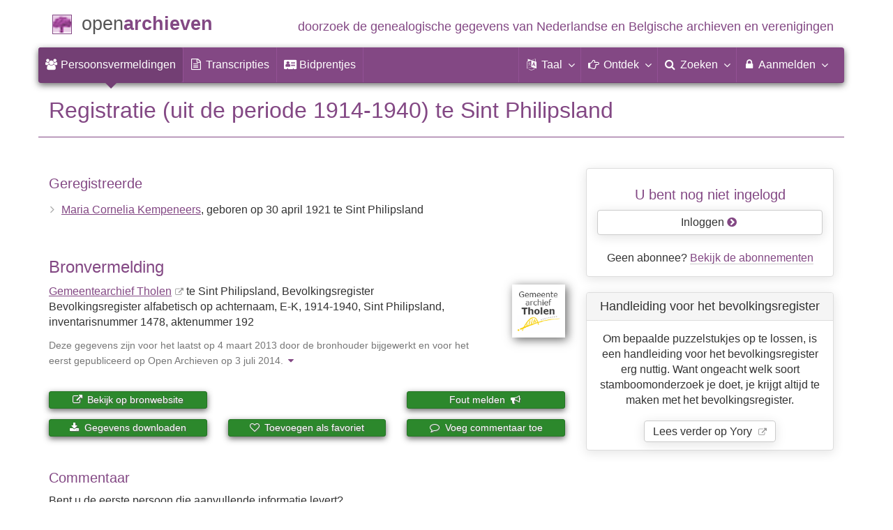

--- FILE ---
content_type: text/html; charset=utf-8
request_url: https://www.openarchieven.nl/thl:120c3348-6ba8-4d11-bea0-3421dd21e508
body_size: 7355
content:
<!DOCTYPE html>
<html lang="nl">
<head>
<meta charset="utf-8">
<meta name="viewport" content="width=device-width, initial-scale=1">
<meta name="ROBOTS" content="index,follow">
<meta name="author" content="Coret Genealogie">
<meta name="format-detection" content="telephone=no">
<meta name="description" content="Registratie (uit de periode 1914-1940), Sint Philipsland, Maria Cornelia Kempeneers, Gemeentearchief Tholen: Bevolkingsregister">
<meta name="google" content="notranslate">
<title>Registratie Maria Cornelia Kempeneers  (uit de periode 1914-1940) te Sint Philipsland &raquo; Open Archieven</title>
<link rel="canonical" href="https://www.openarchieven.nl/thl:120c3348-6ba8-4d11-bea0-3421dd21e508">
<link rel="alternate" hreflang="nl" href="https://www.openarchieven.nl/thl:120c3348-6ba8-4d11-bea0-3421dd21e508/nl">
<link rel="alternate" hreflang="en" href="https://www.openarchieven.nl/thl:120c3348-6ba8-4d11-bea0-3421dd21e508/en">
<link rel="alternate" hreflang="fr" href="https://www.openarchieven.nl/thl:120c3348-6ba8-4d11-bea0-3421dd21e508/fr">
<link rel="alternate" hreflang="de" href="https://www.openarchieven.nl/thl:120c3348-6ba8-4d11-bea0-3421dd21e508/de">
<link rel="alternate" hreflang="x-default" href="https://www.openarchieven.nl/thl:120c3348-6ba8-4d11-bea0-3421dd21e508">
<link rel="alternate" type="text/turtle" href="https://www.openarchieven.nl/thl:120c3348-6ba8-4d11-bea0-3421dd21e508/ttl">
<link rel="alternate" type="application/n-triples" href="https://www.openarchieven.nl/thl:120c3348-6ba8-4d11-bea0-3421dd21e508/nt">
<link rel="alternate" type="application/json" href="https://www.openarchieven.nl/thl:120c3348-6ba8-4d11-bea0-3421dd21e508/json">
<link rel="alternate" type="application/xml" href="https://www.openarchieven.nl/thl:120c3348-6ba8-4d11-bea0-3421dd21e508/xml">
<link rel="alternate" type="application/vnd.familysearch.gedcom" href="https://www.openarchieven.nl/thl:120c3348-6ba8-4d11-bea0-3421dd21e508/gedcom">
<meta property="og:site_name" content="Open Archieven">
<meta property="og:image" content="https://static.openarchieven.nl/img/oa/logo200x200-nl.png">
<meta property="og:image:width" content="200">
<meta property="og:image:height" content="200">
<meta property="og:title" content="Registratie Maria Cornelia Kempeneers (uit de periode 1914-1940) te Sint Philipsland">
<meta property="og:url" content="https://www.openarchieven.nl/thl:120c3348-6ba8-4d11-bea0-3421dd21e508/nl">
<meta property="og:description" content="Registratie (uit de periode 1914-1940), Sint Philipsland, Maria Cornelia Kempeneers, Gemeentearchief Tholen: Bevolkingsregister">
<meta property="og:type" content="article"><meta property="twitter:card" content="summary">
<meta property="twitter:image:src" content="https://static.openarchieven.nl/img/oa/logo200x200-nl.png">
<meta property="twitter:title" content="Registratie Maria Cornelia Kempeneers (uit de periode 1914-1940) te Sint Philipsland">
<meta property="twitter:description" content="Registratie (uit de periode 1914-1940), Sint Philipsland, Maria Cornelia Kempeneers, Gemeentearchief Tholen: Bevolkingsregister">
<meta name="application-name" content="Open Archieven" >
<link rel="apple-touch-icon" sizes="180x180" href="https://www.openarchieven.nl/apple-touch-icon.png">
<link rel="icon" type="image/png" sizes="32x32" href="https://www.openarchieven.nl/favicon-32x32.png">
<link rel="icon" type="image/png" sizes="16x16" href="https://www.openarchieven.nl/favicon-16x16.png">
<link rel="manifest" href="https://www.openarchieven.nl/manifest-nl.json"><meta name="msapplication-square150x150logo" content="https://www.openarchieven.nl/ms-icon-150x150.png">
<meta name="msapplication-config" content="https://www.openarchieven.nl/browserconfig.xml">
<meta name="msapplication-TileColor" content="#834884">
<meta name="theme-color" content="#834884">
<link rel="mask-icon" href="https://static.openarchieven.nl/img/boom.svg" color="#834884">
<link title="Open Archieven Zoeken" type="application/opensearchdescription+xml" rel="search" href="https://www.openarchieven.nl/opensearch/nl.xml">
<link rel="stylesheet" type="text/css" href="https://static.openarchieven.nl/css/font-awesome-4.7.0/css/font-awesome.min.css">
<link rel="stylesheet" type="text/css" href="https://static.openarchieven.nl/css/jqueryui/1.11.3/themes/smoothness/jquery-ui.min.css">
<link rel="stylesheet" type="text/css" href="https://static.openarchieven.nl/css/p/oa4.412.css">
<script src="https://static.openarchieven.nl/js/oa/p/vendors.1.js"></script>
<script src="https://static.openarchieven.nl/js/es6-promise/dist/es6-promise.auto.min.js" crossorigin="anonymous"></script>
<style>.archive-logo{margin-left:10px;margin-top:60px}</style>
</head>
<body >
<div id="toppart">
<div class="container" data-nosnippet>
<div id="main_title" style="padding:15px 0">
<a href="https://www.openarchieven.nl/" title="Start">
<span class="logo"> </span>
<span class="title1">open</span><span class="title2">archieven</span>
<span class="tagline hidden-sm text-primary">doorzoek de genealogische gegevens van Nederlandse<span class="hidden-md"> en Belgische</span> archieven<span class="hidden-md"> en verenigingen</span></span>
</a>
</div>
</div>

<div class="container" data-nosnippet>
<nav class="navbar navbar-coret xs-height100 navbar-static-top" id="main_navbar" aria-label="Hoofdmenu">
<div class="container-fluid">
<div class="navbar-header">
<button class="navbar-toggle hamburgr hamburgr--collapse" type="button" data-toggle="collapse" data-target="#MegaNavbarID" aria-controls="MegaNavbarID" aria-expanded="false" aria-label="Toggle menu">
  <span class="hamburgr-box">
	<span class="hamburgr-inner"></span>
  </span>
  <span class="hamburgr-label">Menu</span>
</button>
<a href="https://www.openarchieven.nl/" class="nav navbar-nav navbar-left hidden-not-fixed logo1" title="Start" aria-label="Open Archieven Startpagina"></a>
<div class="nav navbar-nav no-margin navbar-left hidden-sm hidden-md hidden-lg">
<span class="logo2outer"><a href="https://www.openarchieven.nl/" class="nav navbar-nav no-margin navbar-left logo2" title="Start"></a></span>
<p class="navbar-text pull-left"><span class="hidden-sm hidden-md reverse"><a href="https://www.openarchieven.nl/" title="Start">Open Archieven</a></span></p>
</div>
</div>
<div class="collapse navbar-collapse" id="MegaNavbarID">
<ul class="nav navbar-nav navbar-left" role="menu">
<li role="menuitem"  class="active"><a href="https://www.openarchieven.nl/"><i class="fa fam fa-users"  aria-hidden="true"></i>&nbsp;<span class="hidden-sm hidden-md reverse">Persoonsvermeldingen</span></a></li><li class="divider"></li><li role="menuitem"><a href="https://www.openarchieven.nl/transcripties/"><i class="fa fa-file-text-o" aria-hidden="true"></i>&nbsp;<span class="hidden-sm hidden-md reverse">Transcripties</span></a></li><li class="divider"></li><li role="menuitem"><a href="https://www.openarchieven.nl/prentjes/"><i class="fa fa-address-card" aria-hidden="true"></i>&nbsp;<span class="hidden-sm hidden-md reverse" aria-hidden="true">Bidprentjes</span></a></li><li class="divider"></li></ul><ul class="nav navbar-nav navbar-right" role="menubar"><li class="divider"></li><li class="dropdown no-border-radius" role="menu">
<a data-toggle="dropdown" href="javascript:void(0 /* taal */);" class="dropdown-toggle" role="button" aria-haspopup="true" aria-expanded="false"><i class="fa fam fa-language"></i>&nbsp;<span class="hidden-sm reverse">Taal</span><span class="caret"></span></a>
<div class="dropdown-menu">
<ul>
<li role="menuitem"><a href="https://www.openarchieven.nl/show.php?archive=thl&identifier=120c3348-6ba8-4d11-bea0-3421dd21e508&lang=nl"><strong>Nederlands</strong></a></li>
<li role="menuitem"><a href="https://www.openarchieven.nl/show.php?archive=thl&identifier=120c3348-6ba8-4d11-bea0-3421dd21e508&lang=en">English</a></li>
<li role="menuitem"><a href="https://www.openarchieven.nl/show.php?archive=thl&identifier=120c3348-6ba8-4d11-bea0-3421dd21e508&lang=de">Deutsch</a></li>
<li role="menuitem"><a href="https://www.openarchieven.nl/show.php?archive=thl&identifier=120c3348-6ba8-4d11-bea0-3421dd21e508&lang=fr">Français</a></li>
</ul>
</div>
</li>
<li class="divider"></li>
<li class="dropdown-full" role="menu">
<a data-toggle="dropdown" href="javascript:void(0 /* ontdek */);" class="dropdown-toggle" role="button" aria-haspopup="true" aria-expanded="false"><i class="fa fam fa-hand-o-right"></i>&nbsp;<span class="hidden-sm reverse">Ontdek</span><span class="caret"></span></a>
<div class="dropdown-menu">
<ul>
<li role="menuitem" class="col-sm-5ths col-xs-12"><a style="background-color:#9A0000" target="go" href="https://www.genealogieonline.nl/">Genealogie <span class="hidden-xs hidden-lg"><br></span>Online<span class="desc">publiceer en <span class="hidden-xs"><br></span>doorzoek stambomen</span></a></li>
<li role="menuitem" class="col-sm-5ths col-xs-12"><a style="background-color:#5c4c00" target="fa" href="https://www.familiearchivaris.nl/?lang=nl">Familie <span class="hidden-xs hidden-lg"><br></span>Archivaris<span class="desc">vorm een digitaal <span class="hidden-xs"><br></span>familiearchief</span></a></li>
<li role="menuitem" class="col-sm-5ths col-xs-12"><a style="background-color:#c05000" target="sf" href="https://www.stamboomforum.nl/">Stamboom <span class="hidden-xs hidden-lg"><br></span>Forum<span class="desc">sociaal netwerk <span class="hidden-xs"><br></span>van genealogen </span></a></li>
<li role="menuitem" class="col-sm-5ths col-xs-12"><a style="background-color:#285b70" target="sg" href="https://www.stamboomgids.nl/">Stamboom <span class="hidden-xs hidden-lg"><br></span>Gids<span class="desc">zoek websites <span class="hidden-xs"><br></span>voor genealogen </span></a></li>
<li role="menuitem" class="col-sm-5ths col-xs-12"><a style="background-color:#367e18" href="https://www.genealogiewerkbalk.nl/">Genealogie <span class="hidden-xs hidden-lg"><br></span>Werkbalk<span class="desc">snel archieven <span class="hidden-xs"><br></span>doorzoeken </span></a></li>
</ul>
</div>
</li>
<li class="divider"></li>
<li class="dropdown-grid" role="menu">
<a data-toggle="dropdown" href="javascript:void(0 /* zoeken */);" class="dropdown-toggle" role="menuitem" aria-haspopup="true" aria-expanded="false"><i class="fa fam fa-search"></i>&nbsp;<span class="hidden-sm reverse">Zoeken</span><span class="caret"></span></a>
<div class="dropdown-grid-wrapper" role="menu">
<ul class="dropdown-menu col-xs-12 col-sm-10 col-md-8 col-lg-7">
<li>
<div id="carousel-search" class="carousel">
<div class="row">
<div class="col-lg-7 col-md-7 col-sm-7">
<div class="carousel-inner" role="listbox" aria-label="Zoekopties">

<div class="item active" role="option">
<h3 class="text-left" style="padding-top:0px; border-bottom: 1px solid #ffffff;">Doorzoek alle documenten</h3>
<br>
<form action="https://www.openarchieven.nl/search.php" method="get" class="form-horizontal">
<div class="form-group">
<label for="goname1" class="col-sm-4 control-label">Familienaam</label>
<div class="col-sm-8"><input type="text" class="input-sm form-control" id="goname1" name="name" placeholder="Familienaam" autocomplete="off" spellcheck="false"></div>
</div><input type="hidden" name="lang" value="nl">
<div class="form-group">
<div class="col-sm-offset-4 col-sm-8">
<button class="btn btn-default btn-block" type="submit"><i class="fa fam fa-search"></i> Zoeken</button>
</div>
</div>
</form>
</div>

<div class="item" role="option">
<h3 class="text-left" style="padding-top:0px; border-bottom: 1px solid #ffffff;">Doorzoek alle personen</h3>
<br>
<form target="go" action="https://www.genealogieonline.nl/zoeken/index.php" method="get" class="form-horizontal">
<div class="form-group">
<label for="goname" class="col-sm-4 control-label">Familienaam</label>
<div class="col-sm-8"><input type="text" class="input-sm form-control" id="goname" required name="q" placeholder="Familienaam" autocomplete="off" spellcheck="false"></div>
</div>
<div class="form-group">
<label for="govname" class="col-sm-4 control-label">Voornaam</label>
<div class="col-sm-8"><input type="text" class="input-sm form-control" id="govname" name="vn" placeholder="Voornaam" autocomplete="off" spellcheck="false"></div>
</div>
<div class="form-group">
<label for="gopn" class="col-sm-4 control-label">Plaatsnaam</label>
<div class="col-sm-8"><input type="text" class="input-sm form-control" id="gopn" name="pn" placeholder="Plaatsnaam" spellcheck="false"></div>
</div>
<div class="form-group">
<div class="col-sm-offset-4 col-sm-8">
<button class="btn btn-default btn-block" type="submit"><i class="fa fam fa-search"></i> Zoeken</button>
</div>
</div>
</form>
</div>

<div class="item" role="option">
<h3 class="text-left" style="padding-top:0px; border-bottom: 1px solid #ffffff;">Doorzoek alle publicaties</h3>
<br>
<form target="go" action="https://www.genealogieonline.nl/zoeken/publicaties.php" method="get" class="form-horizontal">
<div class="form-group">
<label for="gopq" class="col-sm-4 control-label">Zoekterm</label>
<div class="col-sm-8"><input type="text" name="q" class="input-sm form-control" id="gopq" placeholder="Naam auteur of publicatietitel" autocomplete="off" spellcheck="false"></div>
</div>
<div class="form-group">
<div class="col-sm-offset-4 col-sm-8">
<button class="btn btn-default btn-block" type="submit"><i class="fa fam fa-search"></i> Zoeken</button>
</div>
</div>
</form>
</div>

<div class="item" role="option">
<h3 class="text-left" style="padding-top:0px; border-bottom: 1px solid #ffffff;">Doorzoek Wie (onder)zoekt wie? </h3>
<br>
<form target="sf" action="https://www.stamboomforum.nl/wiezoektwie/zoeken.php" method="get" class="form-horizontal">
<div class="form-group">
<label for="gobq1" class="col-sm-4 control-label">Familienaam</label>
<div class="col-sm-8"><input type="text" name="q" class="input-sm form-control" id="gobq1" placeholder="Familienaam" autocomplete="off" spellcheck="false"></div>
</div>
<div class="form-group">
<div class="col-sm-offset-4 col-sm-8">
<button class="btn btn-default btn-block" type="submit"><i class="fa fam fa-search"></i> Zoeken</button>
</div>
</div>
</form>
</div>

<div class="item" role="option">
<h3 class="text-left" style="padding-top:0px; border-bottom: 1px solid #ffffff;">Doorzoek discussies </h3>
<br>
<form target="sf" action="https://www.stamboomforum.nl/zoek/" method="get" class="form-horizontal">
<div class="form-group">
<label for="gobq" class="col-sm-4 control-label">Zoekterm</label>
<div class="col-sm-8"><input type="text" name="q" class="input-sm form-control" id="gobq" placeholder="Onderwerp" autocomplete="off" spellcheck="false"></div>
</div>
<div class="form-group">
<div class="col-sm-offset-4 col-sm-8">
<button class="btn btn-default btn-block" type="submit"><i class="fa fam fa-search"></i> Zoeken</button>
</div>
</div>
</form>
</div>

<div class="item" role="option">
<h3 class="text-left" style="padding-top:0px; border-bottom: 1px solid #ffffff;">Doorzoek alle websites </h3>
<br>
<form target="sf" action="https://www.stamboomgids.nl/zoeken.php" method="get" class="form-horizontal">
<div class="form-group">
<label for="gopq2" class="col-sm-4 control-label">Zoekterm</label>
<div class="col-sm-8"><input type="text" name="kword" class="input-sm form-control" id="gopq2" placeholder="Term in titel of beschrijving van website" autocomplete="off" spellcheck="false"></div>
</div>
<div class="form-group">
<div class="col-sm-offset-4 col-sm-8">
<button class="btn btn-default btn-block" type="submit"><i class="fa fam fa-search"></i> Zoeken</button>
</div>
</div>
</form>
</div>

</div>
</div>
<div class="col-lg-5 col-md-5 col-sm-5" style="border-left: 1px solid #ffffff;">
	<ol class="carousel-indicators navbar-carousel-indicators">
		<li role="menuitem" data-target="#carousel-search" data-slide-to="0" class="active"><a href="javascript:void(0 /* zoeken > zoek akten */);">Zoek documenten<span class="desc reverse">op naam</span></a></li>
		<li role="menuitem" data-target="#carousel-search" data-slide-to="1"><a href="javascript:void(0 /* zoeken > zoek personen */);">Zoek personen<span class="desc reverse">op naam</span></a></li>
		<li role="menuitem" data-target="#carousel-search" data-slide-to="2"><a href="javascript:void(0 /* zoeken > zoek publicaties */);">Zoek publicaties<span class="desc reverse">op titel en auteur</span></a></li>
				<li role="menuitem" data-target="#carousel-search" data-slide-to="3"><a href="javascript:void(0 /* zoeken > zoek genealogen */);">Zoek genealogen <span class="desc reverse">in Wie (onder)zoekt wie?</span></a></li>
		<li role="menuitem" data-target="#carousel-search" data-slide-to="4"><a href="javascript:void(0 /* zoeken > zoek discussies */);">Zoek forumberichten <span class="desc reverse">in het Stamboom Forum</span></a></li>
		<li role="menuitem" data-target="#carousel-search" data-slide-to="5"><a href="javascript:void(0 /* zoeken > zoek websites */);">Zoek websites <span class="desc reverse">op titel en beschrijving</span></a></li>
			</ol>
</div>
</div>
</div>
</li>
</ul>
</div>
</li>

<li class="divider"></li>

<li class="dropdown-grid">

<a data-toggle="dropdown" href="javascript:void(0 /* aanmelden */);" class="dropdown-toggle" role="menuitem" aria-haspopup="true" aria-expanded="false"><i class="fa fam fa-lock"></i>&nbsp;Aanmelden<span class="caret"></span></a>
<div class="dropdown-grid-wrapper" role="menu">
<ul class="dropdown-menu" role="menu">
<li role="menuitem"><a href="https://www.openarchieven.nl/my/"><i class="fa fam fa-sign-out"></i>&nbsp;Inloggen<span class="desc reverse">al geregistreerd? log in</span></a></li>
<li role="menuitem"><a href="https://www.openarchieven.nl/my/?action=register">Registreren<span class="desc reverse">nieuw hier? schrijf u in</span></a></li>
<li role="menuitem"><a href="https://www.openarchieven.nl/my/?action=forgotpassword">Wachtwoord vergeten<span class="desc reverse">wachtwoord opnieuw instellen</span></a></li>
<li role="menuitem" class="divider hidden-xs"></li>
<li role="menuitem"><a href="https://www.openarchieven.nl/my/?action=subscription">Abonnement<span class="desc reverse">bekijk de mogelijkheden</span></a></li>
<li role="menuitem" class="divider hidden-xs"></li>
<li role="menuitem"><a href="https://www.openarchieven.nl/houmeopdehoogte.php">Hou me op de hoogte<span class="desc reverse">gratis nieuwsbrief</span></a></li>
<li class="divider hidden-xs"></li>
<li role="menuitem" class="hidden-sm"><a target="sf" href="https://www.stamboomforum.nl/subfora/4/0/">Helpdesk</a></li></ul>
</div>
</li>
</ul>
</div>
</div>
</nav>
</div>
</div>
<div class="container">
<div itemscope itemtype="http://historical-data.org/HistoricalRecord"><meta itemprop="url" content="https://www.openarchieven.nl/show.php?uri=1&archive=thl&identifier=120c3348-6ba8-4d11-bea0-3421dd21e508"/><meta itemprop="type" content="Bevolkingsregister"/><meta itemprop="historicalCollection" content="Gemeentearchief Tholen, Bevolkingsregister alfabetisch op achternaam, E-K, 1914-1940"><meta itemprop="name" content="Registratie Maria Cornelia Kempeneers  (uit de periode 1914-1940) te Sint Philipsland"><div itemprop="person" itemscope itemtype="http://schema.org/Person"><meta itemprop="url" content="https://www.openarchieven.nl/search.php?name=Maria+Cornelia+Kempeneers"><meta itemprop="name" content="Maria Cornelia Kempeneers"><meta itemprop="givenName" content="Maria Cornelia"><meta itemprop="familyName" content="Kempeneers"><meta itemprop="birthDate" content="1921-04-30"><meta itemprop="birthPlace" content="Sint Philipsland"></div></div><img style="float:right;box-shadow:0 0 12px #333;" width="100" height="100" class="onlyprint" src="https://static.openarchieven.nl/img/oa/logo144x144-nl.png" alt=""><h1 class="page-header">Registratie  (uit de periode 1914-1940) te Sint Philipsland</h1><div class="row"><div class="col-md-8"><h4>Geregistreerde</h4><ul class="nicelist">
<li><a rel="nofollow" href="https://www.openarchieven.nl/search.php?name=Maria+Cornelia+Kempeneers">Maria Cornelia Kempeneers</a>, geboren op 30 april 1921 te Sint Philipsland<span class="personreconstruction" data-id="thl_120c3348-6ba8-4d11-bea0-3421dd21e508_person1" data-name="Maria Cornelia Kempeneers"/></li></ul><br><div class="pull-right" style="margin-left:2em;margin-bottom:2em"><a target="archive" data-toggle="tooltip" data-placement="right" title="Gemeentearchief Tholen" href="https://www.archieftholen.nl/"><img src="https://www.openarchieven.nl/img/archives/thl.png" class="archive-logo" alt="Gemeentearchief Tholen"></a></div><h3>Bronvermelding</h3><p><a class="extern" href="https://www.archieftholen.nl/">Gemeentearchief Tholen</a> te Sint Philipsland, Bevolkingsregister<br>Bevolkingsregister alfabetisch op achternaam, E-K, 1914-1940, Sint Philipsland, inventaris&shy;num&shy;mer 1478, aktenummer&nbsp;192</p><p class="text-muted"><small>Deze gegevens zijn voor het laatst op 4 maart 2013  door de bronhouder bijgewerkt en voor het eerst gepubliceerd op Open Archieven op 3 juli 2014.<a data-toggle="tooltip" data-placement="bottom" title="Klik voor informatie over de herkomst" onclick="$('#provenance').toggle();this.style.display='none';"><i style="padding:0 0.5em" class="fa fa-caret-down" aria-hidden="true"></i> </a><span style="display:none" id="provenance">Herkomst informatie: .</span></small></p><div style="clear:both" class="noprint"><br><div class="row"><div class="col-sm-4" style="margin-bottom:15px"><a id="record_view" target="bronwebsite" href="https://archieftholen.nl/onze-bronnen/voorouders/deeds/120c3348-6ba8-4d11-bea0-3421dd21e508" class="btn btn-xs btn-block btn-success"><span class="fa fa-external-link"></span> Bekijk op bronwebsite</a></div><div class="col-sm-4" style="margin-bottom:15px"><button id="share_button" class="btn btn-xs btn-block btn-success"><span class="fa fa-share" aria-hidden="true"></span> Deel deze pagina</button></div><div class="col-sm-4" style="margin-bottom:15px"><a id="report_add_knop" class="btn btn-xs btn-success btn-block">Fout melden&nbsp;&nbsp;<span class="fa fa-bullhorn"></span></a></div></div><div class="row"><div class="col-sm-4" style="margin-bottom:15px"><form><button data-toggle="tooltip" data-placement="top" class="btn btn-success btn-block btn-xs" type="button" id="gedcom_knop" title="Download de gegevens van de akte in GEDCOM of PDF formaat."><span class="fa fa-download"></span> Gegevens downloaden</button></form></div><div class="col-sm-4" style="margin-bottom:15px"><form><button class="btn btn-success btn-block btn-xs" type="button" data-toggle="tooltip" data-placement="top" id="fav_add_knop" title="De documenten die u tegenkomt op Open Archieven en die nuttig zijn voor uw onderzoek kunt u toevoegen aan uw lijst van favoriete documenten. U kunt deze lijst ordenen en bij zoekacties ziet u direct welke documenten al op uw lijst van favoriete documenten staan. Favoriete persoonsvermeldingen kunt u downloaden in PDF formaat (ideaal om te printen) en GEDCOM formaat (ideaal om in te lezen in uw stamboomprogramma)."><span class="fa fa-heart-o"></span> Toevoegen als favoriet</button></form></div><div class="col-sm-4" style="margin-bottom:15px"><button class="btn btn-block btn-xs btn-success" type="button" id="com_add_knop"><span class="fa fa-comment-o"></span> Voeg commentaar toe</button></div></div></div><div class="onlyprint" style="clear:both"><br><h4>Webadres</h4><ul><li>https://archieftholen.nl/onze-bronnen/voorouders/deeds/120c3348-6ba8-4d11-bea0-3421dd21e508</li><li>https://www.openarchieven.nl/thl:120c3348-6ba8-4d11-bea0-3421dd21e508</li></ul><br></div><div id="search_intro" style="display:none"><div class="bg-success" style="margin-top:2em"><p>Bovenstaande gegevens zijn gebruikt om gerelateerde informatie te vinden:</p><div id="search_related"></div><div id="search_go1"></div><div id="search_go2"></div><div id="search_extended"></div></div></div><div class="noprint"><br style="clear:left"><h4 class="comments">Commentaar</h4><p>Bent u de eerste persoon die aanvullende informatie levert?</p><br style="clear:both"></div></div><div class="col-md-4"><div class="panel panel-default noprint"><div class="panel-body text-center"><h4>U bent nog niet ingelogd</h4><a style="text-shadow:none;text-decoration:none" class="btn btn-default btn-block" href="/my/?after=refer">Inloggen <span class="fa text-oa fa-chevron-circle-right"></span></a><br>Geen abonnee? <a href="/my/?action=subscription">Bekijk de abonnementen</a></div></div><div id="knowledge" style="margin-top:45px:" class="panel panel-default"><div class="panel-heading text-center"><h3 class="panel-title">Handleiding voor het bevolkingsregister</h3></div><div class="panel-body text-center">Om bepaalde puzzelstukjes op te lossen, is een handleiding voor het bevolkingsregister erg nuttig. Want ongeacht welk soort stamboomonderzoek je doet, je krijgt altijd te maken met het bevolkingsregister.<br><br><a rel="noopener" class="extern btn btn-default" href="https://www.yory.nl/handleiding-voor-het-bevolkingsregister/">Lees verder op Yory&nbsp;</a></div></div></div></div></div>
<script type="application/ld+json">
{
 "@context": "http://schema.org",
 "@type": "BreadcrumbList",
 "itemListElement": [{
   "@type": "ListItem",
   "position": 1,
   "item": "https://www.openarchieven.nl/?lang=nl",
   "name": "Open Archieven"
 },{
   "@type": "ListItem",
   "position": 2,
   "item": "https://www.openarchieven.nl/search.php?lang=nl&archive=thl&name=%2A",
   "name": "Gemeentearchief Tholen"
 },{
   "@type": "ListItem",
   "position": 3,
   "item": "https://www.openarchieven.nl/search.php?lang=nl&archive=thl&name=%2A&sourcetype=Bevolkingsregister",
   "name": "Bevolkingsregister"
 },{
   "@type": "ListItem",
   "position": 4,
   "name": "Registratie Maria Cornelia Kempeneers (uit de periode 1914-1940) te Sint Philipsland"
 }]
}
</script>
		</div>

		<footer class="footer">
			<div class="container" data-nosnippet>
				<div class="row">
					<div class="col-md-2 col-xs-6 footercol footercol12">
						<h4>Direct naar...</h4>
						<ul class="nicelist">
							<li><a title="Open Archieven abonnement" href="https://www.openarchieven.nl/my/?action=subscription">Abonnement</a></li>
							<li><a href="https://www.openarchieven.nl/help/">Vraag/antwoord</a></li>
							<li><a href="https://www.openarchieven.nl/disclaimer.php">Disclaimer</a></li>
						</ul>
					</div>
					<div class="col-md-2 col-xs-6 footercol footercol12" itemscope itemtype="http://schema.org/Organization">
						<link itemprop="url" href="https://genealogie.coret.org/">
						<meta itemprop="logo" content="https://static.openarchieven.nl/img/cg/logo-200x200.png">
						<meta itemprop="name" content="Coret Genealogie">
						<meta itemprop="identifier" content="NL-GdOA">
						<ul class="nicelist" style="padding-top:44px">
							<li><a href="https://www.openarchieven.nl/houmeopdehoogte.php">Nieuwsbrief</a></li>
							<li><a href="https://www.openarchieven.nl/api/docs/">Voor ontwikkelaars</a></li>
						</ul>
					</div>
					<div class="col-md-8 col-xs-12 text-center footercol" style="padding-top:50px">
<div class="product_focus" id="product_focus_8079768"><h5><a class="product_focus_text" target="_blank" href="https://www.stamboomforum.nl/?focus">Doe mee in de online ontmoetingsplaats voor genealogen&nbsp;en&nbsp;familiegeschiedenis!</a></h5><a class="btn btn-default btn-block btn--shockwave btn--product_focus" href="https://www.stamboomforum.nl/?focus">Probeer nu uit: Stamboom Forum&nbsp;<span class="fa fa-chevron-circle-right attention-element"></span></a></div>					</div>
				</div>
				<div class="row">
					<a class="logo3" title="Home" href="https://www.openarchieven.nl/"></a>
					<p class="cg"><span class="hidden-xs">Een genealogische internetdienst geboden door </span><a href="https://genealogie.coret.org/">Coret Genealogie</a></p>
				</div>
			</div>
		</footer>
		
		<div class="onlyprint">
			<p class="text-center" style="border-top: 1px solid #834884;margin-top:20px;padding-top:20px">Zoek uw voorouders en publiceer uw stamboom op Genealogie Online via https://www.genealogieonline.nl/</p>
		</div>
		<script src="https://static.openarchieven.nl/js/jquery/1.11.3/jquery.min.js" crossorigin="anonymous"></script>
		<script src="https://static.openarchieven.nl/js/jqueryui/1.11.3/jquery-ui.min.js" crossorigin="anonymous"></script>
		<script>$.widget.bridge('uitooltip',$.ui.tooltip);$.widget.bridge('uibutton',$.ui.button);</script>
		<script src="https://static.openarchieven.nl/js/bootstrap/3.3.5/js/bootstrap.min.js" crossorigin="anonymous"></script>
		<script>var bootstrapButton=$.fn.button.noConflict();$.fn.bootstrapBtn=bootstrapButton;</script>
<div id="report-subscription-dialog" style="display:none" title="Fout melden"><p>Er kunnen fouten zitten in de gegevens van documenten. Het overnemen van gegevens van (scans van) originelen is mensenwerk. Maar ook computers die handschriften kunnen lezen kunnen fouten maken.</p><p>Als u een fout in de gegevens tegenkomt wordt u aangemoedigd om dit melden zodat dit in de bron bij de archiefinstelling of vereniging gecorrigeerd kan worden.</p></div><div id="gedcom-subscription-dialog" style="display:none" title="Downloaden als GEDCOM of PDF"><p>Als de informatie die u op Open Archieven vindt, nuttig is voor uw onderzoek, dan kunt u deze downloaden in PDF en GEDCOM formaat.</p><p>GEDCOM bestanden kunt u importeren in uw stamboomprogramma. Op deze wijze hoeft u niet alle informatie over te typen in uw stamboomprogramma.</p><p>Als u deze functionaliteit wilt gebruiken dient u eerst in te loggen.</p></div><div id="fav-subscription-dialog" style="display:none" title="Document toevoegen aan lijst van favorieten"><p>De documenten die u tegenkomt op Open Archieven en die nuttig zijn voor uw onderzoek kunt u toevoegen aan uw lijst van favoriete documenten. U kunt deze lijst ordenen en bij zoekacties ziet u direct welke documenten al op uw lijst van favoriete documenten staan.</p><p>Favoriete persoonsvermeldingen kunt u downloaden in PDF formaat (ideaal om te printen) en GEDCOM formaat (ideaal om in te lezen in uw stamboomprogramma).</p><p>Als u deze functionaliteit wilt gebruiken dient u eerst in te loggen.</p></div><div id="comment-dialog" style="display:none" title="Voeg commentaar toe"><form id="comment_form"><input type="hidden" name="archive" value="thl"><input type="hidden" name="lang" value="nl"><input type="hidden" name="identifier" value="120c3348-6ba8-4d11-bea0-3421dd21e508"><p>Hieronder kunt u uw commentaar en naam invullen. Wilt u een fout melden of een link melden met een online stamboom? Gebruik dan niet deze functie.</p><h3>Wat is uw commentaar?</h3><textarea style="width:100%;height:120px" required name="comments"></textarea><h3>Wat is uw naam?</h3><p><input style="width:100%" name="name" required type="text"></p><h3>Wat is uw e-mailadres? <sup>optioneel (wordt niet gepubliceerd)</sup></h3><p><input style="width:100%" name="email" type="email"></p><p><br></p><div class="alert alert-success" role="alert">Uw commentaar is niet direct zichtbaar! Om spam te voorkomen worden berichten eerst gecontroleerd.<br>Als het een valide bericht is, dan wordt deze getoond aan iedereen (let dus op privacy gevoelige informatie).</div></form><div id="comment_form_sent"><p><br><br>Bedankt, uw commentaar is opgeslagen.</div></div>		<script>$(".hamburgr").on("click",function(e){$(this).toggleClass("is-active");});</script>
		<script>
		var base_domain='https://www.openarchieven.nl/';
		var api_domain='https://api.openarchieven.nl/';
		var base_lang='nl';
		var asyncScripts=[];
		function footer_show(html){$("#footer_show").html(html);}
		</script>
		<script src="https://static.openarchieven.nl/js/p/oa4.97.js"></script>
<script>if (navigator.share){document.getElementById("share_button").addEventListener("click",async()=>{try{await navigator.share({title:"Registratie Maria Cornelia Kempeneers  (uit de periode 1914-1940) te Sint Philipsland",text:"Doorzoek de genealogische gegevens van Nederlandse en Belgische archieven en verenigingen en vind automatisch gelinkte documenten en aanvullende informatie over personen en context.",url:"https://www.openarchieven.nl/thl:120c3348-6ba8-4d11-bea0-3421dd21e508" });}catch(err){console.error("error:",err.message);}});}else{document.getElementById("share_button").style.display="none";}$(function() {$("#report-subscription-dialog").dialog({autoOpen:false,height:"auto",width:540,modal:true,buttons:[{id:"report_but",text:"Naar inlogpagina",click:function(){window.location="/my/?after=refer"; } }, { id: "report_cancel", text: "Annuleren", click: function() { $(this).dialog("close"); } }] });$("#report_add_knop").click(function(){$("#report-subscription-dialog").dialog("open");});});
$(function() {$("#gedcom-subscription-dialog").dialog({autoOpen:false,height:"auto",width:540,modal:true,buttons:[{id:"fav_but",text:"Naar inlogpagina",click:function(){window.location="/my/?lang=nl&after=refer"; } }, { id: "report_cancel",text: "Annuleren", click: function() { $( this ).dialog( "close" ); } }] });$("#gedcom_knop").click(function(){$("#gedcom-subscription-dialog").dialog("open");});});
$(function() {$("#fav-subscription-dialog").dialog({autoOpen:false,height:"auto",width:540,modal:true,buttons:[{id:"favb_but",text:"Naar inlogpagina",click:function(){window.location="/my/?after=refer"; } }, { id: "fav_cancel", text: "Annuleren", click: function() { $(this).dialog("close"); } }] });$("#fav_add_knop").click(function(){$("#fav-subscription-dialog").dialog("open");});});
$(function() {windowW=$(window).width();windowH=$(window).height();wFull=830;hFull=580;if (windowW<wFull || windowH<hFull) {wFull=windowW;hFull=windowH;}$("#comment-dialog").dialog({width:wFull,height:hFull,autoOpen:false,modal:true,buttons:[{id:"comment_sent",text:"Commentaar versturen",click:function(){$.ajax({type:"POST",url:"/comment.php",data:$("#comment_form").serialize(), success: function(data) { $( "#comment-dialog" ).dialog({ height: 270 }); $( "#comment_form_sent" ).show(); $( "#comment_ready" ).show(); $( "#comment_form" ).hide(); $( "#comment_cancel" ).hide(); $( "#comment_sent" ).hide(); } }); } }, { id: "comment_cancel", text: "Annuleren", click: function() { $( this ).dialog( "close" ); } }, { id: "comment_ready", text: "OK", click:function() { $( this ).dialog( "close" ); } } ],open: function(event, ui) { $(".ui-widget-overlay").bind("click",function(){ $("#comment-dialog").dialog("close"); }); } });$("#comment_form_sent").hide();$("#comment_ready").hide();$("#com_add_knop" ) .click(function() { $( "#comment-dialog" ).dialog( "open" ); });});
function comment_remove(comment_id) {
$.ajax({ method: "POST", url: "/comment_remove.php", data: { id: comment_id } });
$("#comment_"+comment_id).remove();
}

				$(document).ready(function (){
					$($('a.profession')).each(function(index) {
						var id=this.id;
						$.getJSON('https://api.coret.org/hisco/lookup.php?limit=1&store=1&q='+$(this).text(), function(data) {
							if (data[0]) { 			}
						});
					});
				});
				
</script>		<script>
		if(asyncScripts.length>0){for(var i=0;i<asyncScripts.length;){var e=document.createElement('script');e.src=asyncScripts.shift();e.async=true;document.getElementsByTagName('head')[0].appendChild(e);}}
		</script>
	</body>
</html>
